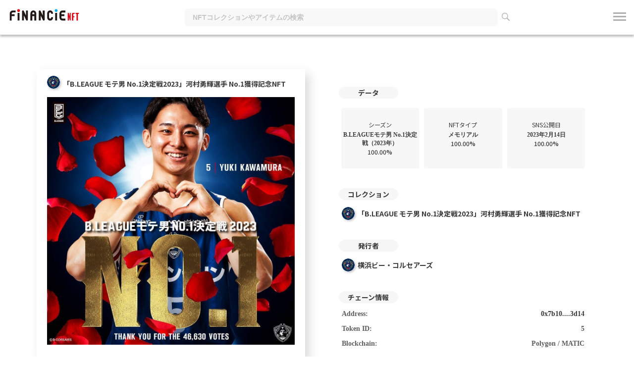

--- FILE ---
content_type: text/html; charset=utf-8
request_url: https://nft.financie.io/assets/matic/0x7b108bE15E8F7d23715B609520162dacA4593d14/5
body_size: 4466
content:
<!DOCTYPE html><html><head><script async src="https://www.googletagmanager.com/gtag/js?id=G-6MTDCJLT3N"></script><script>window.dataLayer = window.dataLayer || [];
function gtag(){dataLayer.push(arguments);}
gtag('js', new Date());

gtag('config', 'G-6MTDCJLT3N');</script><meta content="width=device-width,initial-scale=1" name="viewport" /><link rel="icon" type="image/x-icon" href="/assets/favicons/favicon-9c024045130f768eefab4744bff8ed7b57e31e530fbff09ca5aa0a72bc933553.ico" /><link rel="icon" type="image/png" href="/assets/favicons/favicon72-aa79b48bf79812909ca37d26ccbd78c3cf9968c1eaa054426e09f91756a33354.png" sizes="72x72" /><link rel="icon" type="image/png" href="/assets/favicons/favicon120-bf33e93d6342f07a8688625f73bb12782857529d2e615328969bf2247b1a1c5b.png" sizes="120x120" /><link rel="icon" type="image/png" href="/assets/favicons/favicon152-8ed05df771fbc09df08fa73ce39f31d8ebe8891f222f16e067beda063fa08390.png" sizes="152x152" /><link rel="icon" type="image/png" href="/assets/favicons/favicon180-5fc7a768363d378a3820770713906fa81490a193c9986ffc807ce0952a5a9aac.png" sizes="180x180" /><link rel="icon" type="image/png" href="/assets/favicons/favicon192-99b84a4c14840ae65793cae0b676bf070f1f8b370d62a1437603c1d23310e358.png" sizes="192x192" /><meta content="/assets/favicons/ms_small-a1e53d6218981721b216a37da4d2a9e6ca737e241c6306f99d15f0b8f936f0c2.jpg" name="msapplication-square70x70logo" /><meta content="/assets/favicons/ms_medium-34aa3bb08705f8cebed13cd780e51e2cfe458021d02692739a43bceedfccff89.jpg" name="msapplication-square150x150logo" /><meta content="/assets/favicons/ms_wide-69fecc9c06ea3652c5ed82fa7a5e5e05bbb090df9b47426e4b385b2b8435f1ac.jpg" name="msapplication-square31x150logo" /><meta content="/assets/favicons/ms_large-d59f34d71980cd77e44647a2a6926ca09284f98e9b4f63dfcd759d4454508d74.jpg" name="msapplication-square310x310logo" /><title>FiNANCiE NFT</title>
<meta name="description" content="2023年2月4日(土) 〜2月12日(日)にかけて実施した「B.LEAGUEモテ男 No.1決定戦」において、有効投票数46,630票を獲得して1位を獲得した、河村勇輝選手の記念NFTコレクションです。">
<meta property="og:title" content="「B.LEAGUE モテ男 No.1決定戦2023」河村勇輝選手 No.1獲得記念NFT - 「B.LEAGUE モテ男 No.1決定戦2023」河村勇輝選手 No.1獲得記念NFT | FiNANCiE NFT">
<meta property="og:description" content="2023年2月4日(土) 〜2月12日(日)にかけて実施した「B.LEAGUEモテ男 No.1決定戦」において、有効投票数46,630票を獲得して1位を獲得した、河村勇輝選手の記念NFTコレクションです。">
<meta property="og:image" content="https://image-coconut.storage.googleapis.com/production/nft_cache/content/thumbnail/9087/4a90cb8b-2d99-44dc-bebc-021e0f6562e9.jpeg">
<meta name="twitter:title" content="「B.LEAGUE モテ男 No.1決定戦2023」河村勇輝選手 No.1獲得記念NFT - 「B.LEAGUE モテ男 No.1決定戦2023」河村勇輝選手 No.1獲得記念NFT | FiNANCiE NFT">
<meta name="twitter:description" content="2023年2月4日(土) 〜2月12日(日)にかけて実施した「B.LEAGUEモテ男 No.1決定戦」において、有効投票数46,630票を獲得して1位を獲得した、河村勇輝選手の記念NFTコレクションです。">
<meta name="twitter:image" content="https://image-coconut.storage.googleapis.com/production/nft_cache/content/thumbnail/9087/4a90cb8b-2d99-44dc-bebc-021e0f6562e9.jpeg">
<meta name="twitter:card" content="summary_large_image"><meta name="csrf-param" content="authenticity_token" />
<meta name="csrf-token" content="XDBEoirPSynP0X59pphHMw9wKbKwMZlqZjeGHWfD_eT9jXNdwUL9N-1__f_nA1anfEP-Dd6Nr1hojd9DL5SJBA" /><link rel="stylesheet" href="/assets/application-a872076c1f4995561e8196b5ff47117871046cb8275fac8b493a3ad7f6032a07.css" media="all" /><link rel="stylesheet" href="/assets/static_pages-265a6cf39d33e75fe5519ab39cb12bc26b95c6e822eaeb56df1362694f81357e.css" media="all" /><script src="//d2wy8f7a9ursnm.cloudfront.net/v7/bugsnag.min.js"></script><script>function isES6Supported() {
  try {
    // constとlet
    const testConst = 1;
    let testLet = 2;

    // アロー関数
    const testArrowFunction = () => 3;

    // テンプレートリテラル
    const testTemplateLiteral = `${testConst} + ${testLet} = ${testConst + testLet}`;

    // 分割代入
    const { x, y } = { x: 4, y: 5 };

    // スプレッド演算子
    const arr = [1, 2, 3];
    const testSpreadOperator = [...arr];

    return true;
  } catch (e) {
    return false;
  }
}

if (isES6Supported()) {
  Bugsnag.start('2b6c1077edfae58b9892e7c4adfd1d78')
}</script><script src="/assets/main-dfc5af35440a78be46451baf4d207b010b43bbf1371a7a2c23d15aae933788fa.js"></script><link href="https://cdn.jsdelivr.net/npm/slick-carousel@1.8.1/slick/slick.css" rel="stylesheet" type="text/css" /><link href="https://cdn.jsdelivr.net/npm/slick-carousel@1.8.1/slick/slick-theme.css" rel="stylesheet" type="text/css" /><script src="https://cdn.jsdelivr.net/npm/slick-carousel@1.8.1/slick/slick.min.js"></script></head><body><input type="hidden" name="app_env" id="app_env" value="production" autocomplete="off" /><input type="hidden" name="app_device" id="app_device" value="not_mobile" autocomplete="off" /><div id="toast"></div><header><div class="inner"><div class="logo"><a href="/"><img alt="FiNANCiE NFT" src="/assets/logo-83b8b9a7145fb28418ffc7d4d43798e13115994caca90fb9bc351d5bb1d4ad5c.svg" /></a></div><div class="search_box"><form action="/search" accept-charset="UTF-8" method="get"><button class="icon_search_close" type="button"><img src="/assets/icon_search_close-6396fdc019def88d0709e066096854dce32fee517e8e6ea6220c4d93bf74f516.png" /></button><input type="search" name="word" id="word" placeholder="NFTコレクションやアイテムの検索" /><button class="icon_search"><img src="/assets/icon_search-8aebb7633771c9d04343fc74565eb36dfeb5295addc3cefeb81d7d4f4c6fa921.png" /></button></form></div><div id="navArea"><div class="three_lines menu-open"><span></span><span></span><span></span></div><nav class="user_menu"><ul><li><a href="/sessions/new?destination=%2Fassets%2Fmatic%2F0x7b108bE15E8F7d23715B609520162dacA4593d14%2F5">ログイン</a></li><li><a target="_blank" href="https://note.com/financie/n/n297c73b7acc5">お知らせ</a></li><li><a target="_blank" href="https://note.com/financie/n/ncba712501c74">サービスガイド</a></li></ul></nav><div id="mask"></div></div></div></header><div class="content "><div class="main"><div class="clearfix"><div class="assets"><div class="card_deck"><div class="head"><div class="collection_name"><img alt="「B.LEAGUE モテ男 No.1決定戦2023」河村勇輝選手 No.1獲得記念NFT" class="icon" src="https://image-coconut.storage.googleapis.com/production/collection/image/66/4a2d9fed-d1d8-42b2-bda5-1259350f6203.jpg" />「B.LEAGUE モテ男 No.1決定戦2023」河村勇輝選手 No.1獲得記念NFT</div></div><div class="nft_content"><img alt="WhiteDay_NFT" src="https://image-coconut.storage.googleapis.com/production/nft_cache/content/body/9087/c0b2fdc4-22d8-4af5-8b5d-965f44741826.jpeg" /></div></div><div class="nft_details"><div class="nft_name">「B.LEAGUE モテ男 No.1決定戦2023」河村勇輝選手 No.1獲得記念NFT</div><div class="nft_description"><p>過去最大の54名の選手が参加した2023年の「B.LEAGUEモテ男 No.1決定戦」。河村勇輝選手が1位を獲得したことを記念し、ホワイトデーの期間にメモリアルNFTを発行しました。</p>

<p>【NFT利用時の注意事項】
<br />※本NFTの利用にあたり、下記の注意事項をご確認ください。
<br />・本NFTの保有者はNFTのオーナーになりますが、それ以外の著作権や商標権、その他知的財産権は譲渡されません。
<br />・画像データの展示・掲載などの利用については、広告を目的とした内容、公序良俗に反する内容、法令違反に該当する内容、またはその恐れのある内容、わいせつ表現にあたる内容、上記に限らず発行者が不適当と判断した場合は利用をお断りいたします。また、本NFTを通じて提供されるすべての情報は、法律で認められている範囲を超えての使用が一切禁止されています。また、画像データの利用にあたり、著作者の名誉・信用・イメージなどを毀損することの無いようご留意ください。
<br />・オーナーが本NFTを売却または譲渡した場合、本NFTのオーナーは新たに購入または譲渡を請けた方となります。同時に複数人が同一NFTのオーナーになることはありませんのでご注意ください。
<br />・本NFTの購入・売買および展示・掲載に関連して、購入者または購入者から転売を受けた方、その他の第三者が損害を被った場合、その損害発生の原因が如何なるものであっても、著作者および発行者は何らの法的責任も負わないものとします。</p></div><div class="item_index">保有者</div><div class="name_withicon"><a target="_self" href="/users/ge17f0d35f4444572b11a56269fb99bdc"><img alt="エルバビーバ中山" class="owner_icon" src="/assets/defult_user_image-b99d42def04ccacb625296ced3b008f262c99820201c4c6d8aebaecdf41fd920.jpg" />エルバビーバ中山</a></div></div></div><div class="assets"><div class="nft_details"><div class="item_index mt-0">データ</div><div class="data_list"><div class="data"><div class="term">シーズン</div><div class="description">B.LEAGUEモテ男 No.1決定戦（2023年）</div><div class="appearance_ratio">100.00%</div></div><div class="data"><div class="term">NFTタイプ</div><div class="description">メモリアル</div><div class="appearance_ratio">100.00%</div></div><div class="data"><div class="term">SNS公開日</div><div class="description">2023年2月14日</div><div class="appearance_ratio">100.00%</div></div></div><div class="item_index">コレクション</div><div class="name_withicon"><a href="/collections/bcorsairswhiteday2023"><img alt="「B.LEAGUE モテ男 No.1決定戦2023」河村勇輝選手 No.1獲得記念NFT" class="owner_icon" src="https://image-coconut.storage.googleapis.com/production/collection/image/66/4a2d9fed-d1d8-42b2-bda5-1259350f6203.jpg" />「B.LEAGUE モテ男 No.1決定戦2023」河村勇輝選手 No.1獲得記念NFT</a></div><div class="item_index">発行者</div><div class="name_withicon"><a href="/users/b-corsairs"><img alt="横浜ビー・コルセアーズ" class="owner_icon" src="https://image-coconut.storage.googleapis.com/production/user/image/111/fc4f4bc1-44e9-4f92-b699-ef6d78fdbfe5.jpg" />横浜ビー・コルセアーズ</a></div><div class="item_index">チェーン情報</div><div class="chain_info"><div class="data"><div class="term">Address:</div><div class="description"><a target="_blank" href="https://polygonscan.com/address/0x7b108bE15E8F7d23715B609520162dacA4593d14">0x7b10....3d14</a></div></div><div class="data"><div class="term">Token ID:</div><div class="description">5</div></div><div class="data"><div class="term">Blockchain:</div><div class="description">Polygon / MATIC</div></div></div><div class="item_index">履歴</div><div class="stream"><ul class="stream_list"><li><div class="head"><div class="subject">発行</div><div class="date">2023/04/14 10:47:32</div></div><div class="action"><div class="name_withicon"><img alt="" class="owner_icon" src="https://image-coconut.storage.googleapis.com/production/collection/image/66/4a2d9fed-d1d8-42b2-bda5-1259350f6203.jpg" />「B.LEAGUE モテ男 No.1決定戦2023」河村勇輝選手 No.1獲得記念NFT</div><div class="sendarrow"></div><div class="name_withicon"><img alt="" class="owner_icon" src="/assets/defult_user_image-b99d42def04ccacb625296ced3b008f262c99820201c4c6d8aebaecdf41fd920.jpg" />エルバビーバ中山</div></div></li></ul></div><div class="opensea_link btn_area"><a target="_blank" href="https://opensea.io/assets/matic/0x7b108bE15E8F7d23715B609520162dacA4593d14/5">Openseaで見る</a></div><div class="btn_area"><a target="_blank" href="https://note.com/financie/n/n714ac4cd6bf8"><img alt="" class="img-fluid" src="/assets/nft2nd_circu_banner-f6a859a8c00d92a38c223186ebba0d4e87e3c6d4836e2105b4751933725e94a9.jpg" /></a></div></div></div></div></div></div><footer><div class="inner"><nav class="footer_menu"><ul><li><a target="_blank" href="https://www.corp.financie.jp/">運営会社</a></li><li><a target="_blank" href="https://financie.jp/privacy">プライバシーポリシー</a></li><li><a target="_blank" href="https://financie-nft.zendesk.com/hc/ja/requests/new">お問い合わせ</a></li><li><a href="/law">特定商取引法に基づく表示</a></li><li><a href="/rules">利用規約</a></li></ul></nav><div class="copyright">　&copy; 2021 Financie, Inc.</div></div></footer></body></html>